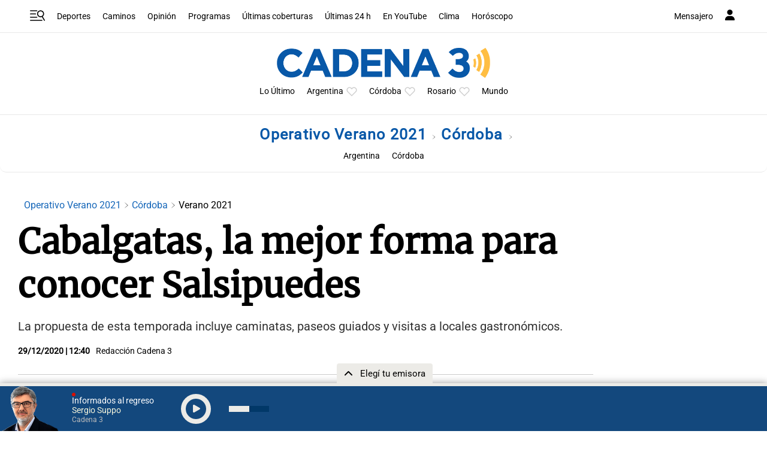

--- FILE ---
content_type: text/html; charset=utf-8
request_url: https://www.google.com/recaptcha/api2/aframe
body_size: 265
content:
<!DOCTYPE HTML><html><head><meta http-equiv="content-type" content="text/html; charset=UTF-8"></head><body><script nonce="6cLbEpx1d03dxh17k4-Nvw">/** Anti-fraud and anti-abuse applications only. See google.com/recaptcha */ try{var clients={'sodar':'https://pagead2.googlesyndication.com/pagead/sodar?'};window.addEventListener("message",function(a){try{if(a.source===window.parent){var b=JSON.parse(a.data);var c=clients[b['id']];if(c){var d=document.createElement('img');d.src=c+b['params']+'&rc='+(localStorage.getItem("rc::a")?sessionStorage.getItem("rc::b"):"");window.document.body.appendChild(d);sessionStorage.setItem("rc::e",parseInt(sessionStorage.getItem("rc::e")||0)+1);localStorage.setItem("rc::h",'1768858421269');}}}catch(b){}});window.parent.postMessage("_grecaptcha_ready", "*");}catch(b){}</script></body></html>

--- FILE ---
content_type: application/javascript; charset=utf-8
request_url: https://fundingchoicesmessages.google.com/f/AGSKWxUbN1NsvZ6snnU9894dWSoSeZXi8WngMjMh2DKusBRXfrMYgAj4YB0weql8ptyShj0LE8UbsdDnl_wWgRbXXmkGRP4FZV0GdMG32xs7KWf2wlgOoh66slkwmKu6AzpFurCtu71Ud11vmhexUSKmfdIHs5yP2aT1w3uWMnyaLieIGv97TqALhLTkITi7/_/wpproads./promobuttonad./header_ad_/forum_ad./promoloaddisplay?
body_size: -1291
content:
window['607ef9d2-f971-414a-a121-101688f9626b'] = true;